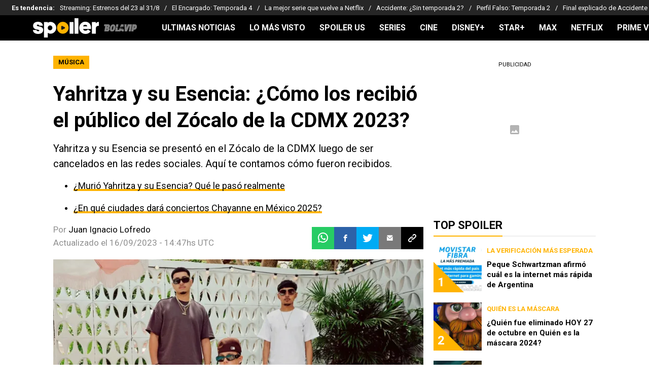

--- FILE ---
content_type: text/javascript
request_url: https://statics.bolavip.com/spo/_next/static/chunks/app/layout-c99d0b530a52f994.js
body_size: 9132
content:
!function(){try{var e="undefined"!=typeof window?window:"undefined"!=typeof global?global:"undefined"!=typeof self?self:{},t=(new e.Error).stack;t&&(e._sentryDebugIds=e._sentryDebugIds||{},e._sentryDebugIds[t]="9e99e6a7-c922-4636-afec-a39f992dd4ac",e._sentryDebugIdIdentifier="sentry-dbid-9e99e6a7-c922-4636-afec-a39f992dd4ac")}catch(e){}}(),(self.webpackChunk_N_E=self.webpackChunk_N_E||[]).push([[3185],{26150:function(e,t,n){Promise.resolve().then(n.bind(n,20690)),Promise.resolve().then(n.bind(n,69569)),Promise.resolve().then(n.bind(n,6951)),Promise.resolve().then(n.bind(n,41867)),Promise.resolve().then(n.bind(n,12810)),Promise.resolve().then(n.bind(n,60696)),Promise.resolve().then(n.t.bind(n,98761,23)),Promise.resolve().then(n.t.bind(n,59488,23)),Promise.resolve().then(n.t.bind(n,78808,23))},20690:function(e,t,n){"use strict";n.d(t,{AditudeControl:function(){return c}});var o=n(7653),i=n(38146),l=n(44693),r=n(56438),a=n(94593),s=n(63327);let d=e=>{let{baseAdUnit:t}=e,[n,d]=(0,o.useState)();(0,o.useEffect)(()=>{let e=a.N.listen().subscribe(()=>d(Date.now()));return()=>{var t;e.unsubscribe(),r.m.reset(),null===(t=window.googletag)||void 0===t||t.cmd.push(()=>{var e,t;(0,i.t)()&&s.Z.log("aditude remove slots"),null===(e=window.googletag)||void 0===e||e.pubads().clearTargeting(),null===(t=window.googletag)||void 0===t||t.destroySlots()})}},[]),(0,o.useEffect)(()=>{if(!t){s.Z.error("@useAditudeAdsControl",'"baseAdUnit" es requerido para el display');return}(0,i.t)()&&s.Z.log("INIT ADITUDE HOOK"),window.tude=window.tude||{cmd:[]},window.tude.cmd.push(async()=>{(0,i.t)()&&s.Z.log("INIT ADITUDE DISPLAY");let e=window.tude,n=()=>{let t=window.innerWidth<768,n=Array.from(document.querySelectorAll('[data-mobile="'.concat(t?1:0,'"]'))).filter(e=>!e.getAttribute("data-display"));if((0,i.t)()&&s.Z.log("ADITUDE LAYOUT ADS FIND =>",n.length),!n.length)return;let o=n.filter(e=>e.getAttribute("data-base-div-id")).map(e=>{var t,n;return{divId:e.id,baseDivId:e.getAttribute("data-base-div-id"),targeting:{"pos-desktop":null!==(t=e.getAttribute("data-pos-desktop"))&&void 0!==t?t:"","pos-mobile":null!==(n=e.getAttribute("data-pos-mobile"))&&void 0!==n?n:""}}});(0,i.t)()&&s.Z.log("BEFORE SEND ADITUDE =>",o),e.refreshAdsViaDivMappings(o),n.forEach(e=>e.setAttribute("data-display","1"))};e.setAdUnitDirectory(t),await (0,l._)(300);let o=await r.m.getTargeting();e.setPageTargeting(o),(0,i.t)()&&s.Z.log("aditude targets => ",o),n();let a=1,d=setInterval(()=>{a>=5&&clearInterval(d),n(),a++},1e3)})},[t,n]),(0,o.useEffect)(()=>{var e;let t=e=>{!e.isEmpty&&((0,i.t)()&&s.Z.log("gpt onSlotRendered event => ",e),window.marfeel&&window.marfeel.cmd.push(["compass",function(t){t.trackAdRendered(null!=e.lineItemId?e.lineItemId:e.slot.getAdUnitPath(),e.slot.getAdUnitPath())}]))};return null===(e=window.googletag)||void 0===e||e.cmd.push(()=>{var e;null===(e=window.googletag)||void 0===e||e.pubads().addEventListener("slotRenderEnded",t)}),()=>{var e,n;null===(n=window.googletag)||void 0===n||null===(e=n.cmd)||void 0===e||e.push(()=>{window.googletag.pubads().removeEventListener("slotRenderEnded",t)})}},[])};function c(e){let{baseAdUnit:t}=e;return d({baseAdUnit:t}),""}},69569:function(e,t,n){"use strict";n.d(t,{GptControl:function(){return s}});var o=n(7653),i=n(50454),l=n(56438),r=n(43305);let a=()=>{(0,o.useEffect)(()=>{setTimeout(()=>{window.googletag=window.googletag||{cmd:[]};let e=window.innerWidth>768?"desktop":"mobile";window.googletag.cmd.push(function(){if(i.W&&i.W[e]&&i.W[e].length>0){let t=[];i.W[e].forEach(e=>{let n=window.googletag.defineSlot(e.adUnitPath,[[e.width,e.height],e.sizes[0]],e.id).addService(window.googletag.pubads());t.push(n)}),window.googletag.pubads().enableSingleRequest(),window.googletag.enableServices(),t.forEach(e=>{window.googletag.pubads().refresh([e])})}})},200)},[]),(0,o.useEffect)(()=>{(async()=>{let e=await l.m.getTargeting();(0,r.S)(e)})()},[])};function s(){return a(),""}},6951:function(e,t,n){"use strict";n.d(t,{RelevantControl:function(){return E}});var o=n(7653),i=n(21764);let l=[29513004,4794981590,-1,4426850382,28735404,4423109439,4867280367,4423113264,30189204,5011895422,4993403007,4926765524,4972042758,5140034051,5146640788];var r=n(38146),a=n(44693),s=n(56438),d=n(43305),c=n(63327);let u=e=>{let{noRefreshAdvertisersCallback:t,refreshControlCallback:n}=e;(0,o.useEffect)(()=>{var e;window.googletag=window.googletag||{cmd:[]};let{googletag:o}=window,i=e=>{(0,r.t)()&&c.Z.log("ads render by slotRenderEnded => ",e),!e.isEmpty&&window.marfeel&&window.marfeel.cmd.push(["compass",function(t){t.trackAdRendered(null!=e.lineItemId?e.lineItemId:e.slot.getAdUnitPath(),e.slot.getAdUnitPath())}]),t&&t(e)},l=e=>{(0,r.t)()&&c.Z.log("Impression became viewable => ",e.slot.getSlotElementId()),n&&n(e)},a=e=>{(0,r.t)()&&c.Z.log("slot rendered ==>",e.slot.getSlotElementId())},s=e=>{(0,r.t)()&&c.Z.log("slot fetched ==>",e.slot.getSlotElementId())};return null==o||null===(e=o.cmd)||void 0===e||e.push(()=>{o.pubads().addEventListener("slotRenderEnded",i).addEventListener("impressionViewable",l).addEventListener("slotOnload",a).addEventListener("slotRequested",s)}),()=>{window.googletag.cmd.push(()=>{window.googletag.pubads().removeEventListener("slotRenderEnded",i),window.googletag.pubads().removeEventListener("impressionViewable",l),window.googletag.pubads().removeEventListener("slotOnload",a),window.googletag.pubads().removeEventListener("slotRequested",s)})}},[t,n])};var g=n(94593);let f={BBR:{Top_Sticky:{refreshInterval:2e4}},ANF:{Top_Sticky:{refreshInterval:2e4}},SFBR:{Top_Sticky:{refreshInterval:2e4}}};var m=n(46778),w=n(74859);let v=e=>{let{section:t,refreshAdvertisers:n=l,displayDistance:i="400px",noExcludeAds:v=!1}=e,_=(0,o.useMemo)(()=>({}),[]),E=(0,o.useRef)([]);u({noRefreshAdvertisersCallback:(0,o.useCallback)(e=>{var t,o,i;let l=w.env.NEXT_PUBLIC_REFRESH_ALL_SLOT_ELEMENT,a=(null!==(o=w.env.NEXT_PUBLIC_REFRESH_SLOT_ELEMENT_ID)&&void 0!==o?o:"").split(","),s=null!==(i=null==e?void 0:null===(t=e.slot)||void 0===t?void 0:t.getSlotElementId())&&void 0!==i?i:"";(0,r.t)()&&c.Z.log("refresh all slots ever =>",!!l),(0,r.t)()&&c.Z.log("elements that refresh ever =>",a),!(l||a.includes(s))&&(e.isEmpty||n.includes(e.advertiserId)||(_[s]=!0,(0,r.t)()&&c.Z.log("ads render by slotRenderEnded conditional no refresh =>",{..._})))},[_,n]),refreshControlCallback:(0,o.useCallback)(e=>{var n,o,i;let l=e.slot,a=document.getElementById(l.getSlotElementId()),s=l.getSlotElementId(),d=null!==(i=null==f?void 0:null===(o=f[m.V.siteCode])||void 0===o?void 0:null===(n=o[s])||void 0===n?void 0:n.refreshInterval)&&void 0!==i?i:3e4;(0,r.t)()&&c.Z.log("refresh miliseconds ==> ",l.getSlotElementId(),d,new Date().toISOString()),setTimeout(()=>{p({allowedDivIds:[a.id],section:t,divsToNotReload:_}),(0,r.t)()&&c.Z.log("refresh slot ==> ",a.id)},d)},[_,t])});let[S,b]=(0,o.useState)();(0,o.useEffect)(()=>{g.N.listen().subscribe(()=>b(Date.now))},[]),(0,o.useEffect)(()=>{(async()=>{let e=window.innerWidth>768?"1000px":i;(0,r.t)()&&c.Z.log("display distance => ",e),await (0,a._)(300);let n=await s.m.getTargeting();(0,d.S)(n),E.current=[...E.current.slice(),...h(t,_,e,v)]})()},[S]),(0,o.useEffect)(()=>{window.didomiEventListeners=window.didomiEventListeners||[],window.didomiEventListeners.push({event:"integrations.consentpassedtodfp",listener:function(e){e.consentStatus&&((0,r.t)()&&c.Z.log("DIDOMI ==> consentpassedtodfp"),(0,r.t)()&&c.Z.log("DIDOMI ==> ",e))}})},[])},h=(e,t,n,o)=>{let l=n=>{let o=n[0];if(o&&o.isIntersecting){var i;(0,r.t)()&&c.Z.log("elemento intersectado =>",null===(i=o.target.children[0])||void 0===i?void 0:i.id);let n=Array.from(o.target.children).filter(e=>!e.children.length).map(e=>e.id);n.length&&p({allowedDivIds:n,section:e,divsToNotReload:t,isRefresh:!1})}};return Array.from(_()).filter(e=>{var t,n;let o=+(null!==(t=e.getAttribute("data-mobile"))&&void 0!==t?t:0);return!+(null!==(n=e.getAttribute("data-ignore"))&&void 0!==n?n:0)&&(window.innerWidth>768?!o:o)}).map(e=>(0,i.z)({callback:l,distance:n,element:e.parentNode,elementToSetAttr:e,threshold:.1}))},_=()=>document.querySelectorAll("[data-placement-type-name]:not([data-observe])"),p=e=>{let{allowedDivIds:t,section:n,divsToNotReload:o,isRefresh:i=!0}=e,l=t.filter(e=>e&&!o[e]);if(!l.length){(0,r.t)()&&c.Z.log("disable refresh to =>",t.filter(e=>o[e]));return}let[a,s=null]=n.split(","),d={configId:"61411ab881d7dcf8403fee1a",section:a,allowedDivIds:l,overrideAdUnitPath:s,noGpt:!0,manageAdserver:!0,collapseEmptyDivs:!0,collapseBeforeAdFetch:!1,noSlotReload:!1};(0,r.t)()&&c.Z.log("BEFORE SEND RELEVANT =>",d),window.futbolSites=window.futbolSites||{cmd:[]},window.futbolSites.cmd.push(function(){window.futbolSites.load(d)}),i&&window.googletag.cmd.push(function(){window.googletag.pubads().setTargeting("refresh","1")})};function E(e){let{section:t}=e;return v({section:t}),""}},41867:function(e,t,n){"use strict";n.d(t,{RelevantFullControl:function(){return u}});var o=n(7653),i=n(38146),l=n(44693),r=n(56438),a=n(94593),s=n(43305),d=n(63327);let c=e=>{let{section:t}=e,[n,c]=(0,o.useState)();(0,o.useEffect)(()=>{let e=a.N.listen().subscribe(()=>c(Date.now()));return()=>{e.unsubscribe(),r.m.reset(),window.googletag.cmd.push(()=>{window.googletag.pubads().clearTargeting(),window.googletag.destroySlots()})}},[]),(0,o.useEffect)(()=>{window.futbolSites=window.futbolSites||{cmd:[]},window.futbolSites.cmd.push(async function(){await (0,l._)(300);let e=await r.m.getTargeting();(0,s.S)(e),(()=>{let e=window.innerWidth<768,n=Array.from(document.querySelectorAll('[data-mobile="'.concat(e?1:0,'"]'))).filter(e=>!e.getAttribute("data-display"));if(!n.length)return;let o=n.map(e=>e.id),[l,r=null]=t.split(","),a={configId:"61411ab881d7dcf8403fee1a",section:l,allowedDivIds:o,overrideAdUnitPath:r,noGpt:!0,manageAdserver:!0,collapseEmptyDivs:!0,collapseBeforeAdFetch:!1,noSlotReload:!1};(0,i.t)()&&d.Z.log("BEFORE SEND RELEVANT FULL =>",a),window.futbolSites.load(a),n.forEach(e=>e.setAttribute("data-display","1"))})()})},[t,n]),(0,o.useEffect)(()=>{let e=e=>{!e.isEmpty&&((0,i.t)()&&d.Z.log("gpt onSlotRendered event => ",e),window.marfeel&&window.marfeel.cmd.push(["compass",function(t){t.trackAdRendered(null!=e.lineItemId?e.lineItemId:e.slot.getAdUnitPath(),e.slot.getAdUnitPath())}]))};return window.googletag.cmd.push(()=>{window.googletag.pubads().addEventListener("slotRenderEnded",e)}),()=>{window.googletag.cmd.push(()=>{window.googletag.pubads().removeEventListener("slotRenderEnded",e)})}},[])};function u(e){let{section:t}=e;return c({section:t}),""}},50454:function(e,t,n){"use strict";n.d(t,{W:function(){return o}});let o={BBR:{desktop:[{adUnitPath:"/63317524/Br.bolavip.com/betting_section/sidebar",sizes:["fluid"],id:"div-gpt-ad-1739555068430-0",placementName:"",width:300,height:250}],mobile:[{adUnitPath:"/63317524/Br.bolavip.com/betting_section/incontent_native_0",sizes:["fluid"],id:"div-gpt-ad-1739555907372-0",placementName:"",width:300,height:250,initialLoad:!1,position:3},{adUnitPath:"/63317524/Br.bolavip.com/betting_section/incontent_native_1",sizes:["fluid"],id:"div-gpt-ad-1739556363770-0",placementName:"",width:300,height:250,initialLoad:!1,position:7}]}}[n(46778).V.siteCode]},94593:function(e,t,n){"use strict";n.d(t,{N:function(){return i}});let o=new(n(69094)).x;class i{static listen(){return o.asObservable()}static search(){o.next()}}},56438:function(e,t,n){"use strict";n.d(t,{m:function(){return r}});var o=n(5829),i=n(65961);let l=new o.X({});class r{static async getTargeting(){var e,t,n;let o=await (0,i.z)(l.asObservable());return{utm_source:null!==(e=window.utmSource)&&void 0!==e?e:"",utm_medium:null!==(t=window.utmMedium)&&void 0!==t?t:"",utm_term:null!==(n=window.utmTerm)&&void 0!==n?n:"",...o}}static setTargeting(){let e=arguments.length>0&&void 0!==arguments[0]?arguments[0]:{};l.next(e)}static reset(){l.next({})}}},38146:function(e,t,n){"use strict";n.d(t,{t:function(){return o}});let o=()=>!!new URLSearchParams(window.location.search).get("debugger")},43305:function(e,t,n){"use strict";n.d(t,{S:function(){return o}});let o=e=>{window.googletag.cmd.push(function(){var t,n,o;window.googletag.pubads().setTargeting("utm_source",(null==e?void 0:e.utm_source)||(null!==(t=window.utmSource)&&void 0!==t?t:"")).setTargeting("utm_medium",(null==e?void 0:e.utm_medium)||(null!==(n=window.utmMedium)&&void 0!==n?n:"")).setTargeting("utm_term",(null==e?void 0:e.utm_term)||(null!==(o=window.utmTerm)&&void 0!==o?o:"")),delete e.utm_medium,delete e.utm_source,delete e.utm_term,Object.entries(e).forEach(e=>{let[t,n]=e;window.googletag.pubads().setTargeting(t,n)})})}},12810:function(e,t,n){"use strict";n.d(t,{GlobalAdsConfig:function(){return c}});var o=n(21219),i=n(7653);let l="utm_source",r="utm_medium",a="utm_term",s=e=>{let t=e.get(l),n=e.get(r),o=e.get(a);t&&window.sessionStorage.setItem(l,t),n&&window.sessionStorage.setItem(r,n),o&&window.sessionStorage.setItem(a,o),window.utmSource=window.sessionStorage.getItem(l)||"",window.utmMedium=window.sessionStorage.getItem(r)||"",window.utmTerm=window.sessionStorage.getItem(a)||""},d=()=>{let e=(0,o.useSearchParams)();(0,i.useEffect)(()=>{e&&s(e)},[e])},c=()=>(d(),null)},60696:function(e,t,n){"use strict";n.d(t,{MultiThresholdScrollTracker:function(){return _}});var o,i,l=n(63327);let r=function(e){let t=arguments.length>1&&void 0!==arguments[1]?arguments[1]:{},n=arguments.length>2&&void 0!==arguments[2]?arguments[2]:[];"function"==typeof window.gtag?n.forEach(n=>{window.gtag("event",e,{send_to:n,...t})}):l.Z.error("gtag no found")};var a=n(46778);let s="AW-11440513296",d="G-VSQT1PFS2B",c="G-9P5RDNLZXF",u="63317524",g=Object.values({BMX:{pmkr:s,all:c,espanol:d,mexico:"G-DDXSF80E3V"},BAR:{pmkr:s,all:c,espanol:d,argentina:"G-KN0473266H"},BBR:{pmkr:s,all:c,brasil:"G-SHYWF5SS7H",googleAds:"AW-11468194139",floodlight:"9238337"},SFBR:{general:"G-BFPPXM7BJX",googlePublisherTag:u},SFPT:{general:"G-8JXZRHNNT7",googlePublisherTag:u},SFMZ:{general:"G-Z2896M0CJJ",googlePublisherTag:u},SFAO:{general:"G-WZTZJ0JX9N",googlePublisherTag:u},BCO:{pmkr:s,all:c,espanol:d,colombia:"G-LMSY7PWTPW"},AME:{general:"G-FGMFLH353D",googleAds:"11440513296"},BPE:{pmkr:s,all:c,espanol:d,peru:"G-TCW96YDWNV"},BVP:{pmkr:s,all:c,espanol:d,floodlight:"5997075",googleAds:"11440513296"},BUS:{pmkr:s,all:c,english:"G-T99DEYSEJV"},DLA:{general:"G-3DH3R4ZND8",analyticsUniversa:"UA-426744-1",googleTagManager:"GTM-KQHF6PX",googlePublisherTag:u},RDG:{general:"G-253MZ5KGKX",analyticsUniversal:"UA-426744-4",googleTagManager:"GTM-TTF3P4S",googlePublisherTag:u},SPO:{pmkr:s,all:c,espanol:d},ANF:{general:"G-XJ17W1B54M",googlePublisherTag:u},FCA:{general:"G-F4RMBFNJ8X"},VCA:{general:c,pmkr:s,googleTagManager:"GTM-536RM76",googlePublisherTag:u},BCL:{all:c,chile:"G-F2DX03H95Q",espanol:d},SPEN:{all:c},LPM:{all:"G-3HSLQXYK0N"},PBJ:{all:"G-4N60XNPQLG"},WST:{all:"G-BRD5XXF0KS"}}[a.V.siteCode]);function f(e,t){return function(){r("scroll",{percent_scrolled:e},t||g)}}function m(e){return function(){!function(e){var t;let{eventName:n,params:o}=e||{},i=!!o&&Object.keys(o).length>0,r=!!n,a=null!==(t=null==e?void 0:e.metaPixelId)&&void 0!==t?t:["1324276914788316","1447352325462177"];if(window.__myPixelIdsInitialized||(window.__myPixelIdsInitialized=new Set),window.__myPixelIdsTracked||(window.__myPixelIdsTracked=new Set),"function"==typeof window.fbq){r&&(window.fbq("trackCustom",n,i?o:void 0),l.Z.log("[Pixel] Evento enviado: ".concat(n))),a.forEach(e=>{window.__myPixelIdsTracked.has(e)||(window.fbq&&window.fbq("track","PageView"),window.__myPixelIdsTracked.add(e))});return}let s=a.filter(e=>!window.__myPixelIdsInitialized.has(e)),d=a.filter(e=>!window.__myPixelIdsTracked.has(e)),c=s.map(e=>(window.__myPixelIdsInitialized.add(e),"fbq('init', '".concat(e,"');"))).join("\n"),u=d.map(e=>(window.__myPixelIdsTracked.add(e),"fbq('track', 'PageView');")).join("\n"),g=r?"fbq('trackCustom', '".concat(n,"'").concat(i?", ".concat(JSON.stringify(o)):"",");"):"",f="\n    !function(f,b,e,v,n,t,s) {\n      if(f.fbq)return;\n      n=f.fbq=function() {\n        n.callMethod ? n.callMethod.apply(n, arguments) : n.queue.push(arguments)\n      };\n      if(!f._fbq) f._fbq=n;\n      n.push=n;\n      n.loaded=!0;\n      n.version='2.0';\n      n.queue=[];\n      t=b.createElement(e); t.async=!0;\n      t.src=v;\n      s=b.getElementsByTagName(e)[0];\n      s.parentNode.insertBefore(t,s)\n    }(window, document,'script','https://connect.facebook.net/en_US/fbevents.js');\n\n    ".concat(c,"\n    ").concat(u,"\n    ").concat(g,"\n  "),m=document.createElement("script");m.innerHTML=f,document.body.appendChild(m);let w=document.createElement("noscript");w.innerHTML=a.map(e=>'\n        <img height="1" width="1" style="display:none"\n          src="https://www.facebook.com/tr?id='.concat(e,'&ev=PageView&noscript=1"\n        />\n      ')).join(""),document.body.appendChild(w)}(e)}}function w(e){return function(){!function(e){let t=document.createElement("script");t.innerHTML="\n    !function(e,t,n,s,u,a){\n      e.twq||(s=e.twq=function(){\n        s.exe?s.exe.apply(s,arguments):s.queue.push(arguments);\n      },\n      s.version='1',\n      s.queue=[],\n      u=t.createElement(n),\n      u.async=!0,\n      u.src='//static.ads-twitter.com/uwt.js',\n      a=t.getElementsByTagName(n)[0],\n      a.parentNode.insertBefore(u,a))\n    }(window,document,'script');\n\n    twq('init','".concat(e,"');\n    twq('event', '").concat(e,"', {});\n  "),document.body.appendChild(t);let n=document.createElement("noscript");n.innerHTML='\n    <img height="1" width="1" style="display:none;" alt=""\n        src="https://analytics.twitter.com/i/adsct?txn_id='.concat(e,'\');&p_id=Twitter&tw_sale_amount=0&tw_order_quantity=0" />\n    <img height="1" width="1" style="display:none;" alt=""\n        src="https://t.co/i/adsct?txn_id=').concat(e,"');&p_id=Twitter&tw_sale_amount=0&tw_order_quantity=0\" />\n  "),document.body.appendChild(n)}(e)}}let v={AME:{default:{scrollActions:[{threshold:75,actions:[f(75),m({eventName:"Scroll75"})]}]}},ANF:{default:{scrollActions:[]},article:{scrollActions:[{threshold:75,actions:[f(75),m({eventName:"Scroll75",metaPixelId:["1447352325462177"]})]}]}},BAR:{default:{scrollActions:[{threshold:75,actions:[f(75),m({eventName:"Scroll75"})]}]}},BBR:{default:{scrollActions:[{threshold:50,actions:[w("tw-oh8hi-oznzf")]},{threshold:75,actions:[f(75),m({eventName:"Scroll75"}),w("tw-oh8hi-oznzq")]}]}},BPE:{default:{scrollActions:[{threshold:75,actions:[m()]}]},article:{scrollActions:[{threshold:75,actions:[f(75),m({eventName:"Scroll75"})]}]}},BCL:{default:{scrollActions:[{threshold:75,actions:[f(75),m({eventName:"Scroll75"})]}]}},BCO:{default:{scrollActions:[{threshold:75,actions:[f(75),m({eventName:"Scroll75"})]}]}},BMX:{default:{scrollActions:[{threshold:75,actions:[f(75),m({eventName:"Scroll75"})]}]}},BUS:{default:{scrollActions:[{threshold:75,actions:[f(75),m({eventName:"Scroll75"})]}]}},BVP:{default:{scrollActions:[{threshold:75,actions:[f(75),m({eventName:"Scroll75"})]}]}},CHI:{default:{scrollActions:[{threshold:75,actions:[f(75),m({eventName:"Scroll75"})]}]}},DLA:{default:{scrollActions:[]}},FCA:{default:{scrollActions:[]}},LPM:{default:{scrollActions:[{threshold:75,actions:[f(75)]}]}},PBJ:{default:{scrollActions:[{threshold:75,actions:[f(75)]}]}},RDG:{default:{scrollActions:[]}},SFAO:{default:{scrollActions:[]}},SFMZ:{default:{scrollActions:[]}},SFPT:{default:{scrollActions:[]}},SFBR:{default:{scrollActions:[]},article:{scrollActions:[{threshold:75,actions:[f(75),m({eventName:"Scroll75",metaPixelId:["1447352325462177"]})]}]}},SPEN:{default:{scrollActions:[{threshold:75,actions:[m()]}]}},SPO:{default:{scrollActions:[{threshold:75,actions:[m()]}]}},VCA:{default:{scrollActions:[{threshold:25,actions:[f(25,["G-GC3CN6H3WS"])]},{threshold:50,actions:[m({eventName:"Scroll50",metaPixelId:["1447352325462177"]})]}]},article:{scrollActions:[{threshold:25,actions:[f(25,["G-GC3CN6H3WS"])]},{threshold:50,actions:[m({eventName:"Scroll50",metaPixelId:["1447352325462177"]})]},{threshold:75,actions:[f(75),m({eventName:"Scroll75"})]}]}},WST:{default:{scrollActions:[]}}};(o=i||(i={})).default="default",o.home="home",o.article="article";var h=n(7653);function _(e){let{pageType:t=i.default}=e,n=v[a.V.siteCode][t].scrollActions,o=(0,h.useRef)(new Set);return(0,h.useEffect)(()=>{function e(){let t=function(){let e=window.pageYOffset||document.documentElement.scrollTop,t=window.innerHeight;return e/(Math.max(document.body.scrollHeight,document.body.offsetHeight,document.documentElement.clientHeight,document.documentElement.scrollHeight,document.documentElement.offsetHeight)-t)*100}(),i=!0;for(let{threshold:e,actions:l}of n)!o.current.has(e)&&t>=e&&(l.forEach(e=>{e()}),o.current.add(e)),o.current.has(e)||(i=!1);i&&window.removeEventListener("scroll",e)}return window.addEventListener("scroll",e),e(),()=>{window.removeEventListener("scroll",e)}},[n]),null}},46778:function(e,t,n){"use strict";n.d(t,{V:function(){return m}});var o,i,l,r,a,s,d,c,u=n(74859);let g=["production","qa"].includes(String("production")),f=!!u.env.VERCEL,m={isProd:!0,isAWS:g,isVercel:f,isDev:!g&&!f,isRunningInDevMode:!1,isServer:!1,cmsApi:"https://cms.futbolsites.net",apiRoute:"".concat(null!==(s=u.env.API_ROUTE)&&void 0!==s?s:"".concat("https://api.futbolsites.net")),proxyRoute:"".concat("https://api.fsnservice.com"),siteCode:String("SPO"),lang:String("es"),tz:String("America/Mexico_City"),assetPrefix:String("https://statics.bolavip.com/spo"),basePath:String(""),trailingSlash:"true"===u.env.NEXT_PUBLIC_TRAILING_SLASH,publinoteAuthor:String("BrandLab"),domain:String("spoiler.bolavip.com"),cmsDomain:String("https://bolavip.com"),spaEnable:"true"===u.env.NEXT_PUBLIC_SPA_ENABLE,adsWrapper:"relevant",authorPath:u.env.AUTHOR_PATH||"staff",twitterAccount:String("spoiler_bolavip"),newsletterSubscription:String(u.env.NEXT_PUBLIC_NEWSLETTER_SUBSCRIPTION),minHighlightLinksToShow:5,bettingCategory:String(u.env.BETTING_CATEGORY),disableFlowcards:"true"===u.env.NEXT_PUBLIC_DISABLE_FLOWCARDS,disableMarfeelSessionVars:!1,languageCode:String(u.env.LANGUAGE_CODE||"ES"),iso3166CountryCode:String(u.env.NEXT_PUBLIC_ISO_3166_COUNTRY_CODE),useGravitec:"true"===u.env.NEXT_PUBLIC_USE_GRAVITEC,whatsappLink:String(""),whatsappLinkChannelName:String(u.env.NEXT_PUBLIC_WHATSAPP_LINK_CHANNEL_NAME),showResults:String(u.env.NEXT_PUBLIC_SHOW_RESULTS),companyUrl:String(u.env.COMPANY_URL),showBtnScheduleBallIcon:"true"===u.env.SHOW_BTN_SCHEDULE_BALL_ICON,redirectAll301:Number(null!==(d=u.env.REDIRECT_ALL_301)&&void 0!==d?d:"0"),hideBettingMenu:(null==u?void 0:null===(o=u.env)||void 0===o?void 0:"true")==="true",useViafoura:(null==u?void 0:null===(i=u.env)||void 0===i?void 0:"false")==="true",viafouraAdUnitSlotIncomments:String(u.env.NEXT_VIAFOURA_AD_UNIT_SLOT_INCOMMENTS),viafouraAdUnitSlotTrending:String(u.env.NEXT_VIAFOURA_AD_UNIT_SLOT_TRENDING),viafouraDisableCommentsCount:"true"===u.env.NEXT_VIAFOURA_DISABLED_COMMENTS_COUNT,optimizedLayoutWeb:!0,useCompetitionsWidgetInCategory:"true"===u.env.USE_COMPETITIONS_WIDGET_IN_CATEGORY,optaSubscriptionId:String("6540a023842af2c9d54a808a66d7e401"),optaLang:String("es_ES"),showNewsletterInHamburgerMenu:"true"===u.env.NEXT_PUBLIC_SHOW_NEWSLETTER_IN_HAMBURGER_MENU,termsConditionsRouteNewsletter:String(u.env.NEXT_PUBLIC_TERMS_CONDITIONS_ROUTE_NEWSLETTER),fbAppId:String(u.env.NEXT_PUBLIC_FB_APP_ID),sidebarLatestNewsSize:Number(u.env.NEXT_PUBLIC_SIDEBAR_LATEST_NEWS_SIZE)||5,sidebarLatestNewsTitleOnly:"true"===u.env.NEXT_PUBLIC_SIDEBAR_LATEST_NEWS_TITLE_ONLY,sidebarLatestNewsShowIcon:!u.env.NEXT_PUBLIC_SIDEBAR_LATEST_NEWS_SHOW_ICON||"true"===u.env.NEXT_PUBLIC_SIDEBAR_LATEST_NEWS_SHOW_ICON,disabledMatchPage:"true"===u.env.NEXT_PUBLIC_DISABLED_MATCH_PAGE,schemaLogoWidth:null==u?void 0:null===(l=u.env)||void 0===l?void 0:l.NEXT_PUBLIC_SCHEMA_LOGO_WIDTH,schemaLogoHeight:null==u?void 0:null===(r=u.env)||void 0===r?void 0:r.NEXT_PUBLIC_SCHEMA_LOGO_HEIGHT,hiddenInfinityScrollInArticleLayoutClean:"true"===u.env.NEXT_PUBLIC_HIDDEN_INFINITY_SCROLL_IN_ARTICLE_LAYOUT_CLEAN,viafouraShowConversationShortcut:(null==u?void 0:null===(a=u.env)||void 0===a?void 0:"false")==="true",lbpAutoRefreshInterval:Number(u.env.NEXT_PUBLIC_LBP_AUTO_REFRESH_INTERVAL)||3e4,urlLigavip:"https://bvf2p.if.prod.bc.networkgaming.co.uk",relevantFullControl:"true"===u.env.NEXT_PUBLIC_ADS_RELEVANT_FULL_CONTROL,disableHeaderTagsFetch:!0,urlClubWordCup2025Simulator:String(u.env.NEXT_PUBLIC_URL_CLUB_WORD_CUP_2025_SIMULATOR),isFanSite:"true"===u.env.NEXT_PUBLIC_FAN_SITE,urlCopaLibertadores2025Simulator:String(u.env.NEXT_PUBLIC_URL_COPA_LIBERTADORES_2025_SIMULATOR),apiSports:"http://global.fsnservice.com/api",authorUrl:String(null!==(c=u.env.AUTHOR_URL)&&void 0!==c?c:"")}},21764:function(e,t,n){"use strict";n.d(t,{z:function(){return i}});var o=n(63327);let i=e=>{let{callback:t,element:n,distance:i,threshold:l,elementToSetAttr:r}=e,a=new IntersectionObserver(t,{rootMargin:i,threshold:l});return n?((r=r||n).setAttribute("data-observe","1"),a.observe(n)):o.Z.error("@createObserver => ","no se encontro el elemento a observar"),a}},63327:function(e,t){"use strict";let n=e=>{let t=e.map(e=>e instanceof Error?e.message.replace(/\n/g," | "):"string"==typeof e?e.replace(/\n/g," | "):e);try{return JSON.stringify({data:t})}catch(e){return JSON.stringify({error:"Error serializing log arguments"})}};t.Z={log:function(){for(var e=arguments.length,t=Array(e),o=0;o<e;o++)t[o]=arguments[o];console.log(n(t))},info:function(){for(var e=arguments.length,t=Array(e),o=0;o<e;o++)t[o]=arguments[o];console.info(n(t))},warn:function(){for(var e=arguments.length,t=Array(e),o=0;o<e;o++)t[o]=arguments[o];console.warn(n(t))},error:function(){for(var e=arguments.length,t=Array(e),o=0;o<e;o++)t[o]=arguments[o];console.error(n(t))}}},44693:function(e,t,n){"use strict";n.d(t,{_:function(){return o}});let o=e=>new Promise(t=>{setTimeout(()=>t(!0),e)})},74859:function(e,t,n){"use strict";var o,i;e.exports=(null==(o=n.g.process)?void 0:o.env)&&"object"==typeof(null==(i=n.g.process)?void 0:i.env)?n.g.process:n(19566)},96588:function(e,t){"use strict";Object.defineProperty(t,"__esModule",{value:!0}),function(e,t){for(var n in t)Object.defineProperty(e,n,{enumerable:!0,get:t[n]})}(t,{cancelIdleCallback:function(){return o},requestIdleCallback:function(){return n}});let n="undefined"!=typeof self&&self.requestIdleCallback&&self.requestIdleCallback.bind(window)||function(e){let t=Date.now();return self.setTimeout(function(){e({didTimeout:!1,timeRemaining:function(){return Math.max(0,50-(Date.now()-t))}})},1)},o="undefined"!=typeof self&&self.cancelIdleCallback&&self.cancelIdleCallback.bind(window)||function(e){return clearTimeout(e)};("function"==typeof t.default||"object"==typeof t.default&&null!==t.default)&&void 0===t.default.__esModule&&(Object.defineProperty(t.default,"__esModule",{value:!0}),Object.assign(t.default,t),e.exports=t.default)},19566:function(e){!function(){var t={229:function(e){var t,n,o,i=e.exports={};function l(){throw Error("setTimeout has not been defined")}function r(){throw Error("clearTimeout has not been defined")}function a(e){if(t===setTimeout)return setTimeout(e,0);if((t===l||!t)&&setTimeout)return t=setTimeout,setTimeout(e,0);try{return t(e,0)}catch(n){try{return t.call(null,e,0)}catch(n){return t.call(this,e,0)}}}!function(){try{t="function"==typeof setTimeout?setTimeout:l}catch(e){t=l}try{n="function"==typeof clearTimeout?clearTimeout:r}catch(e){n=r}}();var s=[],d=!1,c=-1;function u(){d&&o&&(d=!1,o.length?s=o.concat(s):c=-1,s.length&&g())}function g(){if(!d){var e=a(u);d=!0;for(var t=s.length;t;){for(o=s,s=[];++c<t;)o&&o[c].run();c=-1,t=s.length}o=null,d=!1,function(e){if(n===clearTimeout)return clearTimeout(e);if((n===r||!n)&&clearTimeout)return n=clearTimeout,clearTimeout(e);try{n(e)}catch(t){try{return n.call(null,e)}catch(t){return n.call(this,e)}}}(e)}}function f(e,t){this.fun=e,this.array=t}function m(){}i.nextTick=function(e){var t=Array(arguments.length-1);if(arguments.length>1)for(var n=1;n<arguments.length;n++)t[n-1]=arguments[n];s.push(new f(e,t)),1!==s.length||d||a(g)},f.prototype.run=function(){this.fun.apply(null,this.array)},i.title="browser",i.browser=!0,i.env={},i.argv=[],i.version="",i.versions={},i.on=m,i.addListener=m,i.once=m,i.off=m,i.removeListener=m,i.removeAllListeners=m,i.emit=m,i.prependListener=m,i.prependOnceListener=m,i.listeners=function(e){return[]},i.binding=function(e){throw Error("process.binding is not supported")},i.cwd=function(){return"/"},i.chdir=function(e){throw Error("process.chdir is not supported")},i.umask=function(){return 0}}},n={};function o(e){var i=n[e];if(void 0!==i)return i.exports;var l=n[e]={exports:{}},r=!0;try{t[e](l,l.exports,o),r=!1}finally{r&&delete n[e]}return l.exports}o.ab="//";var i=o(229);e.exports=i}()},59488:function(e){e.exports={style:{fontFamily:"'__Roboto_1fa8bf', '__Roboto_Fallback_1fa8bf'",fontStyle:"normal"},className:"__className_1fa8bf",variable:"__variable_1fa8bf"}},78808:function(e){e.exports={style:{fontFamily:"'__fsnIcon_ea3fc3', '__fsnIcon_Fallback_ea3fc3'"},className:"__className_ea3fc3",variable:"__variable_ea3fc3"}}},function(e){e.O(0,[5702,4110,1293,1528,1744],function(){return e(e.s=26150)}),_N_E=e.O()}]);